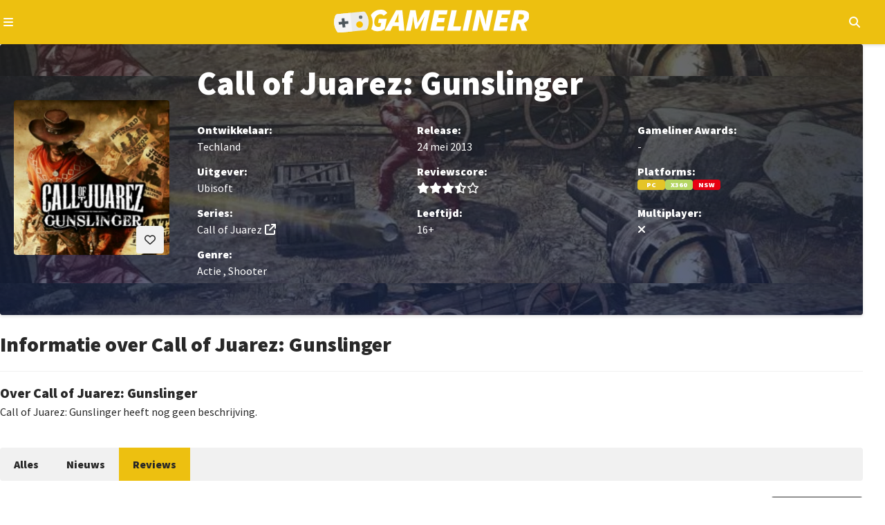

--- FILE ---
content_type: text/html; charset=utf-8
request_url: https://gameliner.nl/games/call-of-juarez-gunslinger/15-1/reviews
body_size: 6567
content:
<!DOCTYPE html>
   <html lang="nl"><head>
    
        <!-- Google tag (gtag.js) -->
        <script>
            window.dataLayer = window.dataLayer || [];
            function gtag(){dataLayer.push(arguments);}
            gtag('consent', 'default', {
                'ad_storage': 'denied',
                'ad_user_data': 'denied',
                'ad_personalization': 'denied',
                'analytics_storage': 'denied'
            });
        </script>
        <script src="//www.googletagmanager.com/gtag/js?id=AW-807233355" async></script>
        <script>
            window.dataLayer = window.dataLayer || [];
            function gtag(){dataLayer.push(arguments);}
            gtag('js', new Date());
            gtag('config', 'AW-807233355');
        </script>
        <script>
            gtag('consent', 'update', {
                'analytics_storage': 'granted'
            });
        </script>
    

    
    
<meta charset="utf-8">
<meta http-equiv="X-UA-Compatible" content="IE=edge">
<meta name="viewport" content="width=device-width, initial-scale=1, minimum-scale=1">
<meta name="theme-color" content="#edc010">
<meta name="apple-mobile-web-app-status-bar-style" content="black-translucent">
<meta property="fb:app_id" content="1415117858737884">
<meta name="robots" content="index, follow, max-image-preview:large">

    
    <title>Call of Juarez: Gunslinger reviews</title>
    <meta name="description" content="Je leest op Gameliner de nieuwste reviews van Call of Juarez: Gunslinger voor de platforms: Pc, Xbox 360, Nintendo Switch.">
    <meta property="og:locale" content="nl_NL">
    <meta property="og:site_name" content="Gameliner">
    <meta property="og:type" content="game">
    <meta property="og:title" content="Call of Juarez: Gunslinger reviews">
    <meta property="og:image" content="https://gameliner.nl/res/images/default/1464x720.jpg">
    <meta property="og:image:height" content="720">
    <meta property="og:image:width" content="1464">
    <meta property="og:description" content="Je leest op Gameliner de nieuwste reviews van Call of Juarez: Gunslinger voor de platforms: Pc, Xbox 360, Nintendo Switch.">
    <meta property="og:url" content="https://gameliner.nl/games/call-of-juarez-gunslinger/15-1/reviews">
            
    


    <link rel="canonical" href="https://gameliner.nl/games/call-of-juarez-gunslinger/15-1/reviews">

    <link href="/res/css/_root-min.css" rel="stylesheet">
    <link href="/res/css/_font-awesome-min.css" rel="stylesheet">
    <link href="/res/css/_archive-min.css" rel="stylesheet">
    <link href="/res/css/_sidebar-min.css" rel="stylesheet">
            <link href="/res/css/_game_wall-min.css" rel="stylesheet">
        <link href="/res/css/_navigation-min.css" rel="stylesheet">
        
<link rel="preload" href="//kit.fontawesome.com/3bfc745971.css" as="style" onload="this.onload=null;this.rel='stylesheet'">
<noscript><link rel="stylesheet" href="//kit.fontawesome.com/3bfc745971.css"></noscript>

<link rel="preconnect" href="//fonts.googleapis.com">
<link rel="preconnect" href="//fonts.gstatic.com" crossorigin>
<link rel="preload" href="//fonts.googleapis.com/css2?family=Source+Sans+Pro:wght@400;900&display=swap" as="style" onload="this.onload=null;this.rel='stylesheet'">
<noscript><link rel="stylesheet" href="//fonts.googleapis.com/css2?family=Source+Sans+Pro:wght@400;900&display=swap"></noscript>

<link rel="icon" href="/favicon.ico" type="image/x-icon">
<link rel="apple-touch-icon" sizes="192x192" href="/favicon.png">
</head><body><header>
	<div class="header-navigation container">
		<button type="button" class="js-header-navigation-mobile-button" aria-label="Open navigatiemenu"></button>
		<a href="https://gameliner.nl" title="Gameliner.nl" aria-label="Ga naar de homepage van Gameliner"><img class="header-navigation-logo" src="https://gameliner.nl/res/images/logo.svg" alt="Gameliner logo" ></a>
        <nav aria-label="Hoofd navigatie">
			<ul class="navigation">
				<li class="navigation-item"><a href="https://gameliner.nl/nieuws" title="Nieuws" aria-label="Ga naar Nieuws sectie">Nieuws</a></li>
				<li class="navigation-item"><a href="https://gameliner.nl/reviews" title="Reviews" aria-label="Ga naar Reviews sectie">Reviews</a></li>
				<li class="navigation-item"><a href="https://gameliner.nl/artikelen" title="Features" aria-label="Ga naar Features sectie">Features</a></li>
				<li class="navigation-item"><a href="https://gameliner.nl/videos" title="Videos" aria-label="Ga naar Videos sectie">Videos</a></li>
								<li class="navigation-item"><a href="https://discord.com/invite/bAGn7N4TtR" target="_blank" rel="noopener noreferrer" title="Discord" aria-label="Ga naar de Discord Community"><span class="discord">Community</span></a></li>
			</ul>
			<div class="navigation-games">
				<div class="navigation-item" id="js-navigation-games"><button type="button" class="angle-down" aria-label="Open het Games menu">Games</button></div>
				<div class="dropdown games" id="js-navigation-games-dropdown">
					<ul class="dropdown-games">
						<button type="button" class="sluiten">Sluiten</button>
																																																																																																																																																							<li style="background:#e60012" class="color navigation-games-platform"><a href="https://gameliner.nl/games/nintendo-switch-2" aria-label="Bekijk NS2 games">NS2</a></li>
								<li class="navigation-games-platform-mobile"><a href="https://gameliner.nl/games/nintendo-switch-2" aria-label="Bekijk games voor Nintendo Switch 2">Nintendo Switch 2</a></li>
																												<li style="background:#e60012" class="color navigation-games-platform"><a href="https://gameliner.nl/games/nintendo-switch" aria-label="Bekijk NSW games">NSW</a></li>
								<li class="navigation-games-platform-mobile"><a href="https://gameliner.nl/games/nintendo-switch" aria-label="Bekijk games voor Nintendo Switch">Nintendo Switch</a></li>
																												<li style="background:#e5c427" class="color navigation-games-platform"><a href="https://gameliner.nl/games/pc" aria-label="Bekijk PC games">PC</a></li>
								<li class="navigation-games-platform-mobile"><a href="https://gameliner.nl/games/pc" aria-label="Bekijk games voor Pc">Pc</a></li>
																																																																																<li style="background:#0072ce" class="color navigation-games-platform"><a href="https://gameliner.nl/games/playstation-5" aria-label="Bekijk PS5 games">PS5</a></li>
								<li class="navigation-games-platform-mobile"><a href="https://gameliner.nl/games/playstation-5" aria-label="Bekijk games voor PlayStation 5">PlayStation 5</a></li>
																																																																																																																																				<li style="background:#107c10" class="color navigation-games-platform"><a href="https://gameliner.nl/games/xbox-series" aria-label="Bekijk XBS games">XBS</a></li>
								<li class="navigation-games-platform-mobile"><a href="https://gameliner.nl/games/xbox-series" aria-label="Bekijk games voor Xbox Series">Xbox Series</a></li>
																																<li class="color navigation-games-platform"><a href="https://gameliner.nl/games" aria-label="Bekijk alle games">Alle</a></li>
						<li class="navigation-games-platform-mobile"><a href="https://gameliner.nl/games" aria-label="Bekijk alle games">Alle</a></li>
					</ul>
				</div>
			</div>
			<div class="navigation-more">
				<div class="navigation-item" id="js-navigation-more"><button type="button" class="angle-down" aria-label="Open het Meer menu">Meer</button></div>
				<div class="dropdown more" id="js-navigation-more-dropdown">
					<div class="dropdown-more container">
					<button type="button" class="sluiten">Sluiten</button>
						<div class="dropdown-more-column">
							<span>Gameliner</span>
							<ul>
								<li><a href="https://gameliner.nl/over-gameliner" target="_blank" title="Over Gameliner" aria-label="Lees meer over Gameliner">Over Gameliner</a></li>
								<li><a href="https://gameliner.nl/colofon" target="_blank" title="Colofon" aria-label="Bekijk het Colofon">Colofon</a></li>
								<li><a href="https://gameliner.nl/contact" target="_blank" title="Contact" aria-label="Neem contact op met Gameliner">Contact opnemen</a></li>
								<li><a href="https://gameliner.nl/communityrichtlijnen" target="_blank" title="Regels" aria-label="Lees de Community richtlijnen">Regels</a></li>
								<li><a href="https://gameliner.nl/privacypolicy" target="_blank" title="Privacy" aria-label="Lees het Privacybeleid">Privacy</a></li>
								<li><button title="Cookie voorkeuren" class="js-open-cookiebar" aria-label="Wijzig Cookie voorkeuren">Cookie voorkeuren wijzigen</button></li>
								<li><a href="https://gameliner.nl/artikelen/vacature" target="_blank" title="Vacatures" aria-label="Bekijk Vacatures">Vacatures</a></li>
							</ul>
						</div>
						<div class="dropdown-more-column">
							<span>Volg ons</span>
							<ul>
								<li class="facebook"><a href="https://www.facebook.com/gameliner.nl" target="_blank" rel="noopener noreferrer" title="Facebook" aria-label="Volg ons op Facebook">Facebook</a></li>
								<li class="x-twitter"><a href="https://x.com/gameliner" target="_blank" rel="noopener noreferrer" title="Twitter" aria-label="Volg ons op Twitter">X/Twitter</a></li>
								<li class="instagram"><a href="https://www.instagram.com/gameliner/" target="_blank" rel="noopener noreferrer" title="Instagram" aria-label="Volg ons op Instagram">Instagram</a></li>
								<li class="discord"><a href="https://discord.gg/TzbFsSz" target="_blank" rel="noopener noreferrer" title="Discord" aria-label="Sluit je aan bij onze Discord Community">Discord</a></li>
								<li class="youtube"><a href="https://www.youtube.com/user/Gameliner" target="_blank" rel="noopener noreferrer" title="YouTube" aria-label="Abonneer op ons YouTube-kanaal">YouTube</a></li>
								<li class="twitch"><a href="https://twitch.tv" target="_blank" rel="noopener noreferrer" title="Twitch" aria-label="Bekijk ons op Twitch">Twitch</a></li>
								<li class="tiktok"><a href="https://www.tiktok.com/@gameliner.nl" target="_blank" rel="noopener noreferrer" title="Tiktok" aria-label="Volg ons op Tiktok">Tiktok</a></li>
								<li class="rss"><a href="https://feeds.feedburner.com/gameliner/SuOy" target="_blank" rel="noopener noreferrer" title="RSS" aria-label="Abonneer op onze RSS-feed">RSS</a></li>
							</ul>
						</div>
						<div class="dropdown-more-column">
							<span>Partners</span>
							<ul>
								<li><a href="https://www.retrogamepapa.nl/" target="_blank" rel="noopener noreferrer" aria-label="Bezoek Retrogamepapa">Retrogamepapa</a></li>
								<li><a href="https://www.metacritic.com/publication/gameliner/" target="_blank" aria-label="bezoek Metacritic">Metacritic certified</a></li>
								<li><a href="https://opencritic.com/outlet/767/gameliner" target="_blank" aria-label="bezoek Opencritic">Opencritic</a></li>
							</ul>
						</div>
						<div class="dropdown-more-column">
							<span>Interessante content</span>
							<ul>
																											<li><a href="https://gameliner.nl/gameliner-awards-wall-of-games" target="_blank" aria-label="Bekijk Wall of Games - eeuwige roem voor de beste Gameliner Awards winnaars">Wall of Games - eeuwige roem voor de beste Gameliner Awards winnaars</a></li>
																			<li><a href="https://gameliner.nl/fortnite" target="_blank" aria-label="Bekijk Fortnite dé beste Battle Royale-game">Fortnite dé beste Battle Royale-game</a></li>
																			<li><a href="https://gameliner.nl/playstation" target="_blank" aria-label="Bekijk Geschiedenis van PlayStation">Geschiedenis van PlayStation</a></li>
																								</ul>
						</div>
						<div class="dropdown-more-column-bottom">
							<div class="dropdown-more-column-bottom-left">&copy; 2005 - 2026 Gameliner.nl V.O.F. Alle rechten voorbehouden.</div>
						</div>
					</div>
				</div>
			</div>
			<ul class="navigation-theme">
				<li class="navigation-item"><button type="button" class="navigation-switch on" aria-label="Wissel uiterlijk"><span class="switch"></span><span class="navigation-switch-mobile">Wissel uiterlijk</span></button></li>
			</ul>
			<ul class="navigation-login">
									<li class="navigation-item" id="js-navigation-login-button"><button type="button" class="login" aria-label="Inloggen"><span class="navigation-login-mobile">Inloggen</span></button></li>
							</ul>
			<ul class="navigation-search">
				<li id="js-navigation-search-button" class="navigation-item"><button type="button" class="search" aria-label="Open zoekmenu"></button></li>
			</ul>
	    </nav>
		<button type="button" class="js-header-search-mobile-button" aria-label="Open mobiel zoekmenu"></button>
		<div id="js-navigation-search-dropdown" class="dropdown search">
			<div class="dropdown-search container">
				<form method="post" id="js-navigation-search" class="search-container" autocomplete="off">
					<div class="search-container-toggle" id="dropdown-toggle">
						<span class="angle-down" id="js-navigation-search-select" data-value="games">Games</span>
						<div class="dropdown-menu" id="dropdown-menu">
							<div data-value="games">Games</div>
							<div data-value="nieuws">Nieuws</div>
							<div data-value="reviews">Reviews</div>
							<div data-value="artikelen">Features</div>
							<div data-value="videos">Video's</div>
						</div>
					</div>
					<div>
						<label for="search-input" class="visually-hidden">Zoekterm</label>
						<input type="text" name="search" id="search-input" placeholder="Begin hier met zoeken...">
					</div>

					<!-- Verborgen zoekterm zonder dubbele ID -->
            		<input type="hidden" id="js-hidden-search-term" name="hidden-search-term" value="">
					<button type="submit" class="search" id="search-button" aria-label="Zoeken"></button>
				</form>
			</div>
		</div>
	</div>
</header><div id="js-popup" class="popup">
	<div class="popup-wrapper container">
		<div class="popup-header">
			<button type="button" id="js-popup-back" class="button primary-button-500 back">Terug</button>
			<button type="button" id="js-popup-closed" class="button primary-button-500 closed">Sluiten</button>
		</div>
		<div id="js-popup-login" class="popup-login">
			<form method="post" id="js-popup-login-form" class="popup-login-form">
				<div class="fs-600 fw-bold">Inloggen</div>
				<div>
					<label for="js-popup-login-[username]">Gebruikersnaam</label>
					<input type="text" name="login__username" id="js-popup-login-[username]" class="required" autocomplete="username">
				</div>
				<div>
					<label for="js-popup-login-[password]">Wachtwoord</label>
					<div class="popup-login-input-container">
						<input type="password" name="login__password" id="js-popup-login-[password]" class="js-input-password-1 required" autocomplete="current-password">
						<i class="js-button-password-1 eye" data-password-visible="false"></i>
					</div>
					<div class="error"></div>
				</div>
				<a href="#" id="js-popup-login-forgottenpassword">Wachtwoord vergeten?</a>
				<button type="submit" class="button primary-button-100">Inloggen</button>
				<div class="popup-login-url">
					Nog geen account? <a href="#" id="js-popup-login-register">Maak hier een gratis account.</a>
				</div>
			</form>
		</div>
		<div id="js-popup-register" class="popup-register">
			<form method="post" id="js-popup-register-form" class="popup-register-form" novalidate autocomplete="off">
				<span class="fs-600 fw-bold">Maak een account aan</span>
				<div>
					<span>Gebruikersnaam</span>
					<input id="js-popup-register-[username]" class="required js-username-check" type="text" name="register__username" autocomplete="off">
				</div>
				<div>
					<span>Wachtwoord</span>
					<div class="popup-login-input-container">
						<input type="password" name="register__password" id="js-popup-register-[password]" class="js-input-password-2 required" autocomplete="current-password">
						<i class="js-button-password-2 eye" data-password-visible="false"></i>
					</div>
				</div>
				<div>
					<span>E-mailadres</span>
					<input type="email" name="register__email" id="js-popup-register-[email]" class="required js-email-check" autocomplete="off">
				</div>
				<div id="js-popup-register-privacypolicy" class="popup-register-privacypolicy">
					<div>
						<input type="checkbox" name="register__privacy-policy" class="required">
						Ik ga akkoord met de <a href="https://gameliner.nl/privacypolicy">privacy policy</a>.
					</div>
				</div>
				<button type="submit" class="button primary-button-100">Registreren</button>
				<div>
					Heb je al een account? <a id="js-popup-register-login">Log hier dan in.</a>
				</div>
			</form>
		</div>
		<div id="js-popup-forgotpassword" class="popup-forgotpassword">
			<form method="post" id="js-popup-forgotpassword-form" class="popup-forgotpassword-form">
				<span class="fs-600 fw-bold">Wachtwoord vergeten</span>
				<div>
					<span>Gebruikersnaam of e-mailadres</span>
					<input type="text" name="forgotpassword__username" id="js-popup-forgotpassword-[username_email]">
					<div class="error"></div>
				</div>
				<button type="submit" class="button primary-button-100">Wachtwoord herstellen</button>
			</form>
			<div id="succes" class="succes"></div>
		</div>
	</div>
</div><main class="container"><div style="background-image: url('https://gameliner.nl/res/images/content/1920x300/wall-15-1.jpeg.webp');" class="game-wall">
	<div class="game-wall-packshot">
		<button type="button" id="js-game-wall-favorite-button" data-game-id="15-1" class="button primary-button-100 want heart disabled js-game-wall-favorites-button-login" aria-label="Inloggen vereist"></button>
					<div id="js-game-wall-inloggen" class="game-wall-inloggen">
				<p>Je moet eerst inloggen om deze game aan je favorieten toe te voegen.</p>
			</div>
				<img loading="lazy" src="https://gameliner.nl/res/images/content/305x305/packshot-15-1.jpeg.webp" alt="Packshot Call of Juarez: Gunslinger" title="Packshot Call of Juarez: Gunslinger" class="packshot">
	</div>
	<div class="game-wall-information">
		<div class="game-wall-information-header">
			<h1 class="fs-700 fw-bold">Call of Juarez: Gunslinger</h1>
		</div>
		<div class="game-wall-information-details">
			<div class="developer">
				<p class="fw-bold">Ontwikkelaar:</p>
				<p>
																		Techland
																													</p>
			</div>
			<div class="publisher">
				<p class="fw-bold">Uitgever:</p>
				<p>
																		Ubisoft
																													</p>
			</div>
			<div class="releasedate">
				<p class="fw-bold">Release:</p>
				<p>
																		24 mei 2013
															</p>
			</div>
			<div class="score">
				<p class="fw-bold">Reviewscore:</p>
				<div>
											<div class="post-rs-stars" aria-label="Score: 7 van 10">
							<span class="star"></span><span class="star"></span><span class="star"></span><span class="half-star"></span><span class="empty-star"></span>						</div>
									</div>
			</div>
			<div class="awards">
				<p class="fw-bold">Gameliner Awards:</p>
				<p>
					-				</p>
			</div>
			<div class="platforms">
				<p class="fw-bold">Platforms:</p>
				<div class="game-wall-right-details-platforms">
																		<div class="game-platform" style="background-color: #e5c427">PC</div>
													<div class="game-platform" style="background-color: #b5d663">X360</div>
													<div class="game-platform" style="background-color: #e60012">NSW</div>
															</div>
			</div>
			<button type="button" id="game-wall-information-details-more" class="game-wall-information-details-more-button angle-down" aria-expanded="false" aria-controls="game-wall-information-details-more-content">Meer informatie over deze game</button>
			<div class="game-wall-information-details-more" id="game-wall-information-details-more-content" hidden>
				<div class="series">
					<p class="fw-bold">Series:</p>
					<p>
																														<a href="https://gameliner.nl/series/call-of-juarez" class="url">Call of Juarez</a>
																										</p>
				</div>
				<div class="genre">
					<p class="fw-bold">Genre:</p>
					<p>
																																							Actie
																	, 									Shooter
																																									</p>
				</div>
				<div class="age">
					<p class="fw-bold">Leeftijd:</p>
					<p>
													16+																		</p>
				</div>
				<div class="multiplayer">
					<p class="fw-bold">Multiplayer:</p>
					<p>
													<span aria-label="Nee" class="no"></span>
											</p>
				</div>
			</div>
		</div>
	</div>
	</div><div class="game-information">
	<div class="game-information-header">
		<h2 class="fs-600 fw-bold">Informatie over Call of Juarez: Gunslinger</h2>
	</div>
	<div class="game-information-summery">
		<h3 class="fs-525 fw-bold">Over Call of Juarez: Gunslinger</h3>
		<p>
			                Call of Juarez: Gunslinger heeft nog geen beschrijving.
            		</p>
	</div>
</div><div class="sub-navigation">
	<button type="button" id="js-sub-navigation" class="sub-navigation-mobile" aria-expanded="false" aria-controls="js-sub-navigation-dropdown">
		<span class="sub-navigation-menu">Menu</span>
		<span class="sub-navigation-menu open" aria-hidden="true">Sluiten</span>
	</button>
	<ul id="js-sub-navigation-dropdown" class="sub-navigation-inner">
		<li class="sub-navigation-item ">
			<a href="https://gameliner.nl/games/call-of-juarez-gunslinger/15-1" aria-current="">Alles</a>
		</li>
					<li class="sub-navigation-item ">
				<a href="https://gameliner.nl/games/call-of-juarez-gunslinger/15-1/nieuws" aria-current="">Nieuws</a>
			</li>
		 
					<li class="sub-navigation-item active">
				<a href="https://gameliner.nl/games/call-of-juarez-gunslinger/15-1/reviews" aria-current="page">Reviews</a>
			</li>
				 
			</ul>
</div><div class="archive">
<div class="archive-header">
<h2 class="fs-600 fw-bold">De laatste reviews over Call of Juarez: Gunslinger</h2>
<div class="archive-header-right">
<button type="button" id="js-archive-display" class="button primary-button-200 display">Weergeven</button>
</div>
</div>
<ul id="js-game-archive" class="archive-grid" data-game-id="15-1" data-articles-category="reviews">
<li data-item-id="15-13-1-52" data-item-datetime="2013-05-31 19:00:00">
<a href="https://gameliner.nl/reviews/call-of-juarez-gunslinger/15-13-1-52" class="post-content review">
<div class="post-content-inner">
<div class="post-content-inner-background"> 
<img loading="lazy" src="https://gameliner.nl/res/images/default/logo_413x233.png.webp" alt="Review: Call of Juarez: Gunslinger Xbox 360" class="thumbnail" />
<div class="post-content-inner-background-score">
<div class="post-content-inner-background-score-inner">
<span class="fw-bold">Score</span>
<div class="post-content-inner-background-score-inner-stars">
    <span class="star"></span><span class="star"></span><span class="star"></span><span class="half-star"></span><span class="empty-star"></span></div>
</div>
</div>
<div class="post-content-inner-background-comments">
<span class="comments">0</span>
</div>
<div class="post-content-inner-background-category-rubric">
<p>Review</p>
</div>
</div>
<div class="post-content-inner-details">                                 
<h3 class="fs-525 fw-bold">
Review: Call of Juarez: Gunslinger Xbox 360
</h3>
<time datetime="31 mei 2013" class="clock">
31 mei 2013</time>
<p class="post-content-inner-details-description">
Bij de eerste scene in Call of Juarez: Gunslinger, de nieuwe download-only game van Ubisoft, is het direct raak. Ik bevind me nog geen minuut in het...
</p>
</div>
</div>
</a>
</li>
</ul>
<div id="js-archive-loadmore" class="loadmore">
<span>
<i class="fas fa-sync-alt fa-2x fa-spin fa-fw"></i>
</span>
</div>
</div></main><div id="js-cookiebar" class="cookiebar hidden" data-nosnippet>
<div class="cookiebar-dropdown container">
<div id="js-cookiebar-main" class="cookiebar-dropdown-main">
<div class="cookiebar-dropdown-main-left">
<span class="fs-500 fw-bold">Gameliner.nl maakt gebruik van cookies</span>
<p>Gameliner verzamelt gegevens om zo een optimale gebruikerservaring te bieden. Hierdoor kunnen wij analyses maken omtrent het gedrag van de bezoeker om zo de ervaring op onze website te optimaliseren. Door het plaatsen van cookies zijn adverteerders in staat om advertenties te tonen die aansluiten op jouw interesses. Daarbij kunnen social media-plugins, zoals X / Twitter, gebruik maken van gegevens zodat je in staat bent om op berichten te reageren en deze eventueel te delen. Voor meer informatie omtrent onze privacy policy verwijzen wij je graag door naar ons <a href="https://gameliner.nl/privacypolicy" class="url fw-bold">beleid</a>.</p>  
</div>
<div class="cookiebar-dropdown-main-right">
<button type="button" id="js-cookiebar-accept" class="button primary-button-200">Alles accepteren</button>
<button type="button" id="js-cookiebar-refuse" class="button primary-button-200">Alleen noodzakelijk</button>
<a href="#" id="js-cookiebar-options" class="cookiebar-url">Voorkeuren aanpassen</a>
</div>
</div>
<div class="cookiebar-dropdown-options">
<div class="cookiebar-dropdown-options-header">
<span class="fs-525 fw-bold">Toestemming beheren</span>
<button type="button" class="button primary-button-500 closed" id="js-cookiebar-dropdown-options-closed">Sluiten</button>
</div>
<p class="cookiebar-dropdown-options-content">Je kunt per categorie je voorkeuren voor het gebruik van cookies instellen. Lees meer informatie over cookies op onze <a href="https://gameliner.nl/privacypolicy" class="fw-bold url">privacy policy</a>-pagina.</p>
<div class="cookie-dropdown-options-options">
<div class="cookiebar-dropdown-options-1">
<div class="cookiebar-dropdown-options-1-left">
<span class="fw-bold">Functioneel</span>
<p>Sessie, inlog cookies</p>
</div>
<input type="checkbox" name="functional-cookie" id="js-functional-cookies" checked disabled>
</div>
<div class="cookiebar-dropdown-options-2">
<div class="cookiebar-dropdown-options-2-left">
<span class="fw-bold">Statistieken & gebruik</span>
<p>Google Analytics</p>
</div>
<input type="checkbox" name="analytical-cookies" id="js-analytical-cookies" >
</div>
<div class="cookiebar-dropdown-options-3">
<div class="cookiebar-dropdown-options-3-left">
<span class="fw-bold">Advertenties</span>
<p>Alles wat betreft onze advertenties op de site en gericht op het personaliseren daarvan.</p>
</div>
<input type="checkbox" name="ads-cookies" id="js-ads-cookies" >
</div>
<div class="cookiebar-dropdown-options-4">
<div class="cookiebar-dropdown-options-4-wrapper">
<div class="cookiebar-dropdown-options-4-head">
<div class="cookiebar-dropdown-options-4-left">
<span class="fw-bold">Functioneel</span>
<p>YouTube en diverse social media. <span id="js-thirdparty-toggle" class="expand-toggle">Meer details</span></p>
</div>
<span id="js-thirdparty-cookies" data-value="unchecked" class="cookiebar-dropdown-options-4-right"></span>
</div>
<div id="js-thirdparty-vendors" class="cookiebar-dropdown-options-4-extended hidden">
<div class="cookiebar-dropdown-options-4-extended-vendor">
<div class="cookiebar-dropdown-options-4-left">
<span class="fw-bold">Spotify</span>
<p>Op onze <a href="https://gameliner.nl/videos/game-over" class="fw-bold url" target="_blank">podcastpagina</a> plaatsen we een Spotify-plugin om onze nieuwste podcast (terug) te beluisteren.</p>
</div>
<input type="checkbox" name="thirdparty-cookie-spotify" id="js-thirdparty-spotify" >
</div>
<div class="cookiebar-dropdown-options-4-extended-vendor">
<div class="cookiebar-dropdown-options-4-left">
<span class="fw-bold">Twitch</span>
<p>We streamen regelmatig live op Twitch, en wanneer we dat doen, voegen we een Twitch-plugin toe aan onze homepagina.</p>
</div>
<input type="checkbox" name="thirdparty-cookie-twitch" id="js-thirdparty-twitch" >
</div>
<div class="cookiebar-dropdown-options-4-extended-vendor">
<div class="cookiebar-dropdown-options-4-left">
<span class="fw-bold">X / Twitter</span>
<p>Onze redactie voegt regelmatig Twitter- en X-plugins toe aan het nieuws als bron.</p>
</div>
<input type="checkbox" name="thirdparty-cookie-x" id="js-thirdparty-x" >
</div>
<div class="cookiebar-dropdown-options-4-extended-vendor">
<div class="cookiebar-dropdown-options-4-left">
<span class="fw-bold">YouTube</span>
<p>Onze redactie plaatst nieuwe trailers/videos van games aan het nieuws en ook onze eigen videocontent wordt op YouTube gezet en middels een plugin getoond op de website.</p>
</div>
<input type="checkbox" name="thirdparty-cookie-youtube" id="js-thirdparty-youtube" >
</div>
</div>
</div>
</div>
</div>
<button type="button" class="button primary-button-200" id="js-cookiebar-options-save">Instellingen opslaan</button>
</div>
</div>
</div>
<footer>
<span class="footer-copyright">&copy; 2005 - 2026 Gameliner.nl V.O.F. All Rights Reserved.</span>
</footer>    <link rel="preload" href="/res/js/scripts-min.js" as="script">
    <link rel="preload" href="/res/js/jquery-4.0.0-rc.1.min.js" as="script">
    <link rel="preload" href="/res/js/cookiebar-min.js" as="script">
    
    <script src="/res/js/scripts-min.js" defer></script>
    <script src="/res/js/jquery-4.0.0-rc.1.min.js"></script>
    <script src="/res/js/cookiebar-min.js" defer></script>
    
            <script src="/res/js/game-min.js" defer></script>
        
    </body></html>

--- FILE ---
content_type: application/javascript
request_url: https://gameliner.nl/res/js/game-min.js
body_size: 349
content:
if($("#game-wall-information-details-more").on("click",(function(e){$(".game-wall-information-details-more-button").toggleClass("open"),$(".game-wall-information-details-more").toggleClass("open")})),$("#js-game-archive").length){function gameoverzicht_loadmore(){var e={gameId:$("#js-game-archive").attr("data-game-id"),articlesCategory:$("#js-game-archive").attr("data-articles-category"),lastItemId:$("#js-game-archive").children().last().attr("data-item-id"),lastItemDateTime:$("#js-game-archive").children().last().attr("data-item-datetime"),lastItemOtherId:$("#js-game-archive").children().last().attr("data-item-other-id")};$(window).scrollTop()+$(window).height()>$("#js-game-archive").offset().top+$("#js-game-archive").outerHeight(!0)-100&&loadMoreComplete&&loadMoreResults&&(loadMoreComplete=!1,$.ajax({type:"GET",dataType:"json",url:"/ajax/games_archive_loadmore.php",data:e,success:function(e){e.data?$("#js-game-archive").append(e.data):($("#js-archive-loadmore").hide(),loadMoreResults=!1),loadMoreComplete=!0}}))}loadMoreComplete=!0,loadMoreResults=!0,$(window).on("scroll",(function(e){gameoverzicht_loadmore()})),gameoverzicht_loadmore()}